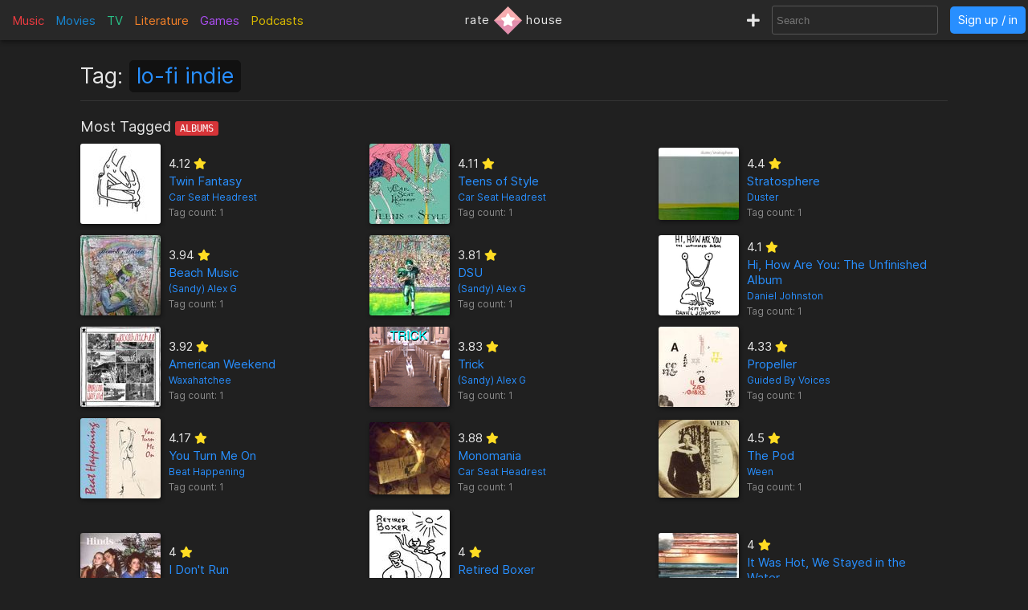

--- FILE ---
content_type: text/html; charset=utf-8
request_url: https://rate.house/tag/lo-fi%20indie
body_size: 5883
content:
<!DOCTYPE html>
<html lang="en" dir="ltr">
  <head>
        
    
    <title>lo-fi indie</title>
    <meta name="description" content="lo-fi indie" />
    <meta property="og:title" content="lo-fi indie" />
    <meta property="og:description" content="lo-fi indie" />
    <meta name="twitter:title" content="lo-fi indie">
    <meta name="twitter:description" content="lo-fi indie">
    
    <meta property="og:type" content="website" />
    <meta property="og:site_name" content="rate.house" />
    <meta name="twitter:site" content="@rate_house">
    <meta name="twitter:creator" content="@rate_house">
    
    <meta name="viewport" content="width=device-width, user-scalable=no, initial-scale=1">
    <meta name="msapplication-TileColor" content="#2b5797">
    <meta name="theme-color" content="#ffffff">
    <meta name="apple-mobile-web-app-title" content="rate.house">
    <meta name="application-name" content="rate.house">

    <link rel="shortcut icon" href="/favicon.ico?v=2019-12-10" type="image/x-icon">
    <link rel="apple-touch-icon" sizes="180x180" href="/apple-touch-icon.png?v=2019-12-10">
    <link rel="icon" type="image/png" sizes="32x32" href="/favicon-32x32.png?v=2019-12-10">
    <link rel="icon" type="image/png" sizes="16x16" href="/favicon-16x16.png?v=2019-12-10">
    <link rel="manifest" href="/manifest.json">
    <link rel="mask-icon" href="/safari-pinned-tab.svg?v=2019-12-10" color="#5bbad5">
    
    <link rel="preload" href="/css/fonts/Inter-Regular.woff2" as="font" crossorigin="anonymous">
    <link rel="preload" href="/js/jquery-3.3.1.min.js" as="script">
        <link rel="preload" href="/js/script.min.js?v=2020-08-04" as="script">
    <link rel="preload" href="/css/style.min.css?v=2021-01-27" as="style">
    <link rel="stylesheet" href="/css/style.min.css?v=2021-01-27">
    
    <!-- Global site tag (gtag.js) - Google Analytics -->
    <script async src="https://www.googletagmanager.com/gtag/js?id=UA-116838761-1"></script>
    <script>
      window.dataLayer = window.dataLayer || [];
      function gtag(){dataLayer.push(arguments);}
      gtag('js', new Date());
      gtag('config', 'UA-116838761-1');
    </script>
  </head>
  
    <body class="dark-mode">
      <noscript><div class="noscript">Please enable JavaScript to prevent errors.</div></noscript>
    <header>
  <div class="header-box lg-md-screens">
    
    <!-- Charts -->
    <div class="charts-container lg-screens">

      <div class="sub-menu-container music-charts">
        <label for="show-music" class="album-text">Music</label>
        <input type="checkbox" id="show-music" class="sub-menu-checkbox">
        <div class="sub-menu-content">
          <a class="album-text" href="/chart/album">Albums</a>
          <a class="song-text" href="/chart/song">Songs</a>
        </div>
      </div>

      <a class="movie-text" href="/chart/movie">Movies</a>

      <div class="sub-menu-container tv-charts">
        <label for="show-tv" class="tv-text">TV</label>
        <input type="checkbox" id="show-tv" class="sub-menu-checkbox">
        <div class="sub-menu-content">
          <a class="tv-text" href="/chart/tv">Shows</a>
          <a class="episode-text" href="/chart/episode">Episodes</a>
        </div>
      </div>

      <a class="lit-text" href="/chart/lit">Literature</a>

      <a class="game-text" href="/chart/game">Games</a>

      <div class="sub-menu-container podcast-charts">
        <label for="show-podcast" class="podcast-text">Podcasts</label>
        <input type="checkbox" id="show-podcast" class="sub-menu-checkbox">
        <div class="sub-menu-content">
          <a class="podcast-text" href="/chart/podcast">Podcasts</a>
          <a class="pod_episode-text" href="/chart/pod_episode">Episodes</a>
        </div>
      </div>

    </div>

    <div class="charts-container md-screens">
      <label for="show-charts" class="show-charts"><i class="fas fa-list-ol"></i> Charts</label>
      <input type="checkbox" id="show-charts" class="sub-menu-checkbox">
      <div class="sub-menu-content">
        <a class="album-text" href="/chart/album">Albums</a>
        <a class="song-text" href="/chart/song">Songs</a>
        <a class="movie-text" href="/chart/movie">Movies</a>
        <a class="tv-text" href="/chart/tv">Shows</a>
        <a class="episode-text" href="/chart/episode">TV Ep.</a>
        <a class="lit-text" href="/chart/lit">Literature</a>
        <a class="game-text" href="/chart/game">Games</a>
        <a class="podcast-text" href="/chart/podcast">Podcasts</a>
        <a class="pod_episode-text" href="/chart/pod_episode">Podcast Ep.</a>
      </div>
    </div>
    
    <!-- Logo -->
    <div class="logo-container">
      <a class="logo" href="/" title="rate.house">
        <span>rate</span>
        <img src="/img/rh-choice.png" alt="rate.house">
        <span>house</span>
      </a>
    </div>

    
    <!-- Search and user links -->
    <div class="header-right">

      <a class="new-text" href="/create" title="Create new item"><i class="fas fa-plus"></i></a>

      <div class="header-search lg-screens">
        <input class="all-search" type="text" name="searchTerms" autocomplete="off" placeholder="Search">
        <div class="filter-help">
  <div class="alt-text">FILTER</div>
  <div>
    <span class="type-tag album" data-type="album">album</span>
    <span class="type-tag song" data-type="song">song</span>
  </div>
  <div><span class="type-tag movie" data-type="movie">movie</span></div>
  <div>
    <span class="type-tag tv" data-type="tv">tv show</span>
    <span class="type-tag episode" data-type="tvep">episode</span>
  </div>
  <div><span class="type-tag lit" data-type="lit">literature</span></div>
  <div><span class="type-tag game" data-type="game">game</span></div>
  <div>
    <span class="type-tag podcast" data-type="podcast">podcast</span>
    <span class="type-tag pod_episode" data-type="podep">podcast ep.</span>
  </div>
  <div><span class="type-tag people" data-type="people">people/company</span></div>
</div>

        <div class="clear-x"><i class="fas fa-times"></i></div>
      </div>

      <div class="header-search md-screens">
        <label for="show-search" class="show-search"><i class="fas fa-search"></i></label>
        <input type="checkbox" id="show-search" class="sub-menu-checkbox">
        <div class="sub-menu-content">
          <input class="all-search" type="text" name="searchTerms" autocomplete="off" placeholder="Search">
          <div class="filter-help">
  <div class="alt-text">FILTER</div>
  <div>
    <span class="type-tag album" data-type="album">album</span>
    <span class="type-tag song" data-type="song">song</span>
  </div>
  <div><span class="type-tag movie" data-type="movie">movie</span></div>
  <div>
    <span class="type-tag tv" data-type="tv">tv show</span>
    <span class="type-tag episode" data-type="tvep">episode</span>
  </div>
  <div><span class="type-tag lit" data-type="lit">literature</span></div>
  <div><span class="type-tag game" data-type="game">game</span></div>
  <div>
    <span class="type-tag podcast" data-type="podcast">podcast</span>
    <span class="type-tag pod_episode" data-type="podep">podcast ep.</span>
  </div>
  <div><span class="type-tag people" data-type="people">people/company</span></div>
</div>

          <div class="clear-x"><i class="fas fa-times"></i></div>
        </div>
      </div>
      
            <a class="header-signin" href="/signin">Sign up / in</a>
            
    </div>
  </div>


  <!-- Small screen -->
  <div class="header-box sm-screens">
    
    <!-- Logo -->
    <div class="logo-container-sm">
      <a class="logo" href="/" title="rate.house">
        <img src="/img/rh-choice.png" alt="rate.house" class="logo-image">
      </a>
    </div>

    <!-- Charts -->
    <div class="charts-container">
      <label for="show-charts-sm" class="show-charts"><i class="fas fa-list-ol menu-icon"></i></label>
      <input type="checkbox" id="show-charts-sm" class="sub-menu-checkbox">
      <div class="sub-menu-content">
        <a class="album-text" href="/chart/album">Albums</a>
        <a class="song-text" href="/chart/song">Songs</a>
        <a class="movie-text" href="/chart/movie">Movies</a>
        <a class="tv-text" href="/chart/tv">Shows</a>
        <a class="episode-text" href="/chart/episode">TV Ep.</a>
        <a class="lit-text" href="/chart/lit">Literature</a>
        <a class="game-text" href="/chart/game">Games</a>
        <a class="podcast-text" href="/chart/podcast">Podcasts</a>
        <a class="pod_episode-text" href="/chart/pod_episode">Podcast Ep.</a>
        <a class="new-text" href="/create">Create</a>
      </div>
    </div>
    
    <!-- Search and user links -->
    <div class="header-search">
      <label for="show-search-sm" class="show-search"><i class="fas fa-search menu-icon"></i></label>
      <input type="checkbox" id="show-search-sm" class="sub-menu-checkbox">
      <div class="sub-menu-content">
        <div class="toggle-keyboard"><div class="button toggle-keyboard-button"><i class="far fa-keyboard"></i></div></div>
        <input class="all-search" type="text" name="searchTerms" autocomplete="off" placeholder="Search">
        <div class="filter-help">
  <div class="alt-text">FILTER</div>
  <div>
    <span class="type-tag album" data-type="album">album</span>
    <span class="type-tag song" data-type="song">song</span>
  </div>
  <div><span class="type-tag movie" data-type="movie">movie</span></div>
  <div>
    <span class="type-tag tv" data-type="tv">tv show</span>
    <span class="type-tag episode" data-type="tvep">episode</span>
  </div>
  <div><span class="type-tag lit" data-type="lit">literature</span></div>
  <div><span class="type-tag game" data-type="game">game</span></div>
  <div>
    <span class="type-tag podcast" data-type="podcast">podcast</span>
    <span class="type-tag pod_episode" data-type="podep">podcast ep.</span>
  </div>
  <div><span class="type-tag people" data-type="people">people/company</span></div>
</div>

        <div class="clear-x"><i class="fas fa-times"></i></div>
      </div>
    </div>
    
    <a class="header-signin" href="/signin">Sign up / in</a>

      </div>
  
</header>

  
<div class="wrapper tag-page">
  <div class="title">Tag: <a class="tag" href="/tag/lo-fi%20indie">lo-fi indie</a></span></div>
  
  <div class="divider"></div>
  
  <div>
  
<div class="box-section">
  <div class="label">
    Most Tagged
    <span class="type-tag album">
      Albums
    </span>
  </div>
    <div class="relations">
    

      
      <div class="relation">
        <a href="/album/twin-fantasy">
          <img src="https://cdn.rate.house/item/album/t/twin-fantasy-md.jpg" alt="Twin Fantasy">
        </a>
        <div class="relation-info">
          <div class="relation-extra">4.12 <i class="fas fa-star"></i></div>
          <div>
            <a href="/album/twin-fantasy">Twin Fantasy</a>
            <div class="main-roles">
                            
              <span><a href="/people/car-seat-headrest">Car Seat Headrest</a></span>
              
                          </div>
          </div>
          <div class="alt-text">Tag count: 1</div>
        </div>
      </div>

          
    

      
      <div class="relation">
        <a href="/album/teens-of-style">
          <img src="https://cdn.rate.house/item/album/t/teens-of-style(1)-md.jpg" alt="Teens of Style">
        </a>
        <div class="relation-info">
          <div class="relation-extra">4.11 <i class="fas fa-star"></i></div>
          <div>
            <a href="/album/teens-of-style">Teens of Style</a>
            <div class="main-roles">
                            
              <span><a href="/people/car-seat-headrest">Car Seat Headrest</a></span>
              
                          </div>
          </div>
          <div class="alt-text">Tag count: 1</div>
        </div>
      </div>

          
    

      
      <div class="relation">
        <a href="/album/stratosphere">
          <img src="https://cdn.rate.house/item/album/s/stratosphere-md.jpg" alt="Stratosphere">
        </a>
        <div class="relation-info">
          <div class="relation-extra">4.4 <i class="fas fa-star"></i></div>
          <div>
            <a href="/album/stratosphere">Stratosphere</a>
            <div class="main-roles">
                            
              <span><a href="/people/duster">Duster</a></span>
              
                          </div>
          </div>
          <div class="alt-text">Tag count: 1</div>
        </div>
      </div>

          
    

      
      <div class="relation">
        <a href="/album/beach-music">
          <img src="https://cdn.rate.house/item/album/b/beach-music-md.jpg" alt="Beach Music">
        </a>
        <div class="relation-info">
          <div class="relation-extra">3.94 <i class="fas fa-star"></i></div>
          <div>
            <a href="/album/beach-music">Beach Music</a>
            <div class="main-roles">
                            
              <span><a href="/people/sandy-alex-g">(Sandy) Alex G</a></span>
              
                          </div>
          </div>
          <div class="alt-text">Tag count: 1</div>
        </div>
      </div>

          
    

      
      <div class="relation">
        <a href="/album/dsu">
          <img src="https://cdn.rate.house/item/album/d/dsu-md.jpg" alt="DSU">
        </a>
        <div class="relation-info">
          <div class="relation-extra">3.81 <i class="fas fa-star"></i></div>
          <div>
            <a href="/album/dsu">DSU</a>
            <div class="main-roles">
                            
              <span><a href="/people/sandy-alex-g">(Sandy) Alex G</a></span>
              
                          </div>
          </div>
          <div class="alt-text">Tag count: 1</div>
        </div>
      </div>

          
    

      
      <div class="relation">
        <a href="/album/hi-how-are-you-the-unfinished-album">
          <img src="https://cdn.rate.house/item/album/h/hi-how-are-you-the-unfinished-album-md.jpg" alt="Hi, How Are You: The Unfinished Album">
        </a>
        <div class="relation-info">
          <div class="relation-extra">4.1 <i class="fas fa-star"></i></div>
          <div>
            <a href="/album/hi-how-are-you-the-unfinished-album">Hi, How Are You: The Unfinished Album</a>
            <div class="main-roles">
                            
              <span><a href="/people/daniel-johnston">Daniel Johnston</a></span>
              
                          </div>
          </div>
          <div class="alt-text">Tag count: 1</div>
        </div>
      </div>

          
    

      
      <div class="relation">
        <a href="/album/american-weekend">
          <img src="https://cdn.rate.house/item/album/a/american-weekend-md.jpg" alt="American Weekend">
        </a>
        <div class="relation-info">
          <div class="relation-extra">3.92 <i class="fas fa-star"></i></div>
          <div>
            <a href="/album/american-weekend">American Weekend</a>
            <div class="main-roles">
                            
              <span><a href="/people/waxahatchee">Waxahatchee</a></span>
              
                          </div>
          </div>
          <div class="alt-text">Tag count: 1</div>
        </div>
      </div>

          
    

      
      <div class="relation">
        <a href="/album/trick">
          <img src="https://cdn.rate.house/item/album/t/trick-md.jpg" alt="Trick">
        </a>
        <div class="relation-info">
          <div class="relation-extra">3.83 <i class="fas fa-star"></i></div>
          <div>
            <a href="/album/trick">Trick</a>
            <div class="main-roles">
                            
              <span><a href="/people/sandy-alex-g">(Sandy) Alex G</a></span>
              
                          </div>
          </div>
          <div class="alt-text">Tag count: 1</div>
        </div>
      </div>

          
    

      
      <div class="relation">
        <a href="/album/propeller">
          <img src="https://cdn.rate.house/item/album/p/propeller-md.jpg" alt="Propeller">
        </a>
        <div class="relation-info">
          <div class="relation-extra">4.33 <i class="fas fa-star"></i></div>
          <div>
            <a href="/album/propeller">Propeller</a>
            <div class="main-roles">
                            
              <span><a href="/people/guided-by-voices">Guided By Voices</a></span>
              
                          </div>
          </div>
          <div class="alt-text">Tag count: 1</div>
        </div>
      </div>

          
    

      
      <div class="relation">
        <a href="/album/you-turn-me-on">
          <img src="https://cdn.rate.house/item/album/y/you-turn-me-on-md.jpg" alt="You Turn Me On">
        </a>
        <div class="relation-info">
          <div class="relation-extra">4.17 <i class="fas fa-star"></i></div>
          <div>
            <a href="/album/you-turn-me-on">You Turn Me On</a>
            <div class="main-roles">
                            
              <span><a href="/people/beat-happening">Beat Happening</a></span>
              
                          </div>
          </div>
          <div class="alt-text">Tag count: 1</div>
        </div>
      </div>

          
    

      
      <div class="relation">
        <a href="/album/monomania(1)">
          <img src="https://cdn.rate.house/item/album/m/monomania(1)-md.jpg" alt="Monomania">
        </a>
        <div class="relation-info">
          <div class="relation-extra">3.88 <i class="fas fa-star"></i></div>
          <div>
            <a href="/album/monomania(1)">Monomania</a>
            <div class="main-roles">
                            
              <span><a href="/people/car-seat-headrest">Car Seat Headrest</a></span>
              
                          </div>
          </div>
          <div class="alt-text">Tag count: 1</div>
        </div>
      </div>

          
    

      
      <div class="relation">
        <a href="/album/the-pod">
          <img src="https://cdn.rate.house/item/album/t/the-pod-md.jpg" alt="The Pod">
        </a>
        <div class="relation-info">
          <div class="relation-extra">4.5 <i class="fas fa-star"></i></div>
          <div>
            <a href="/album/the-pod">The Pod</a>
            <div class="main-roles">
                            
              <span><a href="/people/ween">Ween</a></span>
              
                          </div>
          </div>
          <div class="alt-text">Tag count: 1</div>
        </div>
      </div>

          
    

      
      <div class="relation">
        <a href="/album/i-dont-run">
          <img src="https://cdn.rate.house/item/album/i/i-don&#39;t-run-md.jpg" alt="I Don&#39;t Run">
        </a>
        <div class="relation-info">
          <div class="relation-extra">4 <i class="fas fa-star"></i></div>
          <div>
            <a href="/album/i-dont-run">I Don&#39;t Run</a>
            <div class="main-roles">
                            
              <span><a href="/people/hinds">Hinds</a></span>
              
                          </div>
          </div>
          <div class="alt-text">Tag count: 1</div>
        </div>
      </div>

          
    

      
      <div class="relation">
        <a href="/album/retired-boxer">
          <img src="https://cdn.rate.house/item/album/r/retired-boxer-md.jpg" alt="Retired Boxer">
        </a>
        <div class="relation-info">
          <div class="relation-extra">4 <i class="fas fa-star"></i></div>
          <div>
            <a href="/album/retired-boxer">Retired Boxer</a>
            <div class="main-roles">
                            
              <span><a href="/people/daniel-johnston">Daniel Johnston</a></span>
              
                          </div>
          </div>
          <div class="alt-text">Tag count: 1</div>
        </div>
      </div>

          
    

      
      <div class="relation">
        <a href="/album/it-was-hot-we-stayed-in-the-water">
          <img src="https://cdn.rate.house/item/album/i/it-was-hot,-we-stayed-in-the-water-md.jpg" alt="It Was Hot, We Stayed in the Water">
        </a>
        <div class="relation-info">
          <div class="relation-extra">4 <i class="fas fa-star"></i></div>
          <div>
            <a href="/album/it-was-hot-we-stayed-in-the-water">It Was Hot, We Stayed in the Water</a>
            <div class="main-roles">
                            
              <span><a href="/people/the-microphones">The Microphones</a></span>
              
                          </div>
          </div>
          <div class="alt-text">Tag count: 1</div>
        </div>
      </div>

          
    
  </div>
    <div class="view-all">
    <a href="/tag/lo-fi%20indie/album">
      View all tagged
      <span class="lowercase">Albums</span>
    </a>
  </div>
</div>

<div class="divider"></div>

<div class="box-section">
  <div class="label">
    Most Tagged
    <span class="type-tag song">
      Songs
    </span>
  </div>
    <div class="relations">
    

      
      <div class="relation">
        <a href="/song/be-good">
          <img src="https://cdn.rate.house/item/album/a/american-weekend-md.jpg" alt="Be Good">
        </a>
        <div class="relation-info">
          <div class="relation-extra">5 <i class="fas fa-star"></i></div>
          <div>
            <a href="/song/be-good">Be Good</a>
            <div class="main-roles">
                            
              <span><a href="/people/waxahatchee">Waxahatchee</a></span>
              
                          </div>
          </div>
          <div class="alt-text">Tag count: 1</div>
        </div>
      </div>

          
    

      
      <div class="relation">
        <a href="/song/maud-gone(1)">
          <img src="https://cdn.rate.house/item/album/t/teens-of-style(1)-md.jpg" alt="Maud Gone">
        </a>
        <div class="relation-info">
          <div class="relation-extra">4.5 <i class="fas fa-star"></i></div>
          <div>
            <a href="/song/maud-gone(1)">Maud Gone</a>
            <div class="main-roles">
                            
              <span><a href="/people/car-seat-headrest">Car Seat Headrest</a></span>
              
                          </div>
          </div>
          <div class="alt-text">Tag count: 1</div>
        </div>
      </div>

          
    

      
      <div class="relation">
        <a href="/song/rose-1956">
          <img src="https://cdn.rate.house/item/album/a/american-weekend-md.jpg" alt="Rose, 1956">
        </a>
        <div class="relation-info">
          <div class="relation-extra">4 <i class="fas fa-star"></i></div>
          <div>
            <a href="/song/rose-1956">Rose, 1956</a>
            <div class="main-roles">
                            
              <span><a href="/people/waxahatchee">Waxahatchee</a></span>
              
                          </div>
          </div>
          <div class="alt-text">Tag count: 1</div>
        </div>
      </div>

          
    

      
      <div class="relation">
        <a href="/song/grass-stain">
          <img src="https://cdn.rate.house/item/album/a/american-weekend-md.jpg" alt="Grass Stain">
        </a>
        <div class="relation-info">
          <div class="relation-extra">4 <i class="fas fa-star"></i></div>
          <div>
            <a href="/song/grass-stain">Grass Stain</a>
            <div class="main-roles">
                            
              <span><a href="/people/waxahatchee">Waxahatchee</a></span>
              
                          </div>
          </div>
          <div class="alt-text">Tag count: 1</div>
        </div>
      </div>

          
    

      
      <div class="relation">
        <a href="/song/bathtub(1)">
          <img src="https://cdn.rate.house/item/album/a/american-weekend-md.jpg" alt="Bathtub">
        </a>
        <div class="relation-info">
          <div class="relation-extra">4 <i class="fas fa-star"></i></div>
          <div>
            <a href="/song/bathtub(1)">Bathtub</a>
            <div class="main-roles">
                            
              <span><a href="/people/waxahatchee">Waxahatchee</a></span>
              
                          </div>
          </div>
          <div class="alt-text">Tag count: 1</div>
        </div>
      </div>

          
    

      
      <div class="relation">
        <a href="/song/noccalula">
          <img src="https://cdn.rate.house/item/album/a/american-weekend-md.jpg" alt="Noccalula">
        </a>
        <div class="relation-info">
          <div class="relation-extra">4 <i class="fas fa-star"></i></div>
          <div>
            <a href="/song/noccalula">Noccalula</a>
            <div class="main-roles">
                            
              <span><a href="/people/waxahatchee">Waxahatchee</a></span>
              
                          </div>
          </div>
          <div class="alt-text">Tag count: 1</div>
        </div>
      </div>

          
    

      
      <div class="relation">
        <a href="/song/oh-starving">
          <img src="https://cdn.rate.house/item/album/t/teens-of-style(1)-md.jpg" alt="Oh! Starving!">
        </a>
        <div class="relation-info">
          <div class="relation-extra">4 <i class="fas fa-star"></i></div>
          <div>
            <a href="/song/oh-starving">Oh! Starving!</a>
            <div class="main-roles">
                            
              <span><a href="/people/car-seat-headrest">Car Seat Headrest</a></span>
              
                          </div>
          </div>
          <div class="alt-text">Tag count: 1</div>
        </div>
      </div>

          
    

      
      <div class="relation">
        <a href="/song/some-strange-angel">
          <img src="https://cdn.rate.house/item/album/n/nervous-young-man-md.jpg" alt="Some Strange Angel">
        </a>
        <div class="relation-info">
          <div class="relation-extra">0 <i class="fas fa-star"></i></div>
          <div>
            <a href="/song/some-strange-angel">Some Strange Angel</a>
            <div class="main-roles">
                            
              <span><a href="/people/car-seat-headrest">Car Seat Headrest</a></span>
              
                          </div>
          </div>
          <div class="alt-text">Tag count: 1</div>
        </div>
      </div>

          
    

      
      <div class="relation">
        <a href="/song/i-think-i-love-you">
          <img src="https://cdn.rate.house/item/album/a/american-weekend-md.jpg" alt="I Think I Love You">
        </a>
        <div class="relation-info">
          <div class="relation-extra">0 <i class="fas fa-star"></i></div>
          <div>
            <a href="/song/i-think-i-love-you">I Think I Love You</a>
            <div class="main-roles">
                            
              <span><a href="/people/waxahatchee">Waxahatchee</a></span>
              
                          </div>
          </div>
          <div class="alt-text">Tag count: 1</div>
        </div>
      </div>

          
    

      
      <div class="relation">
        <a href="/song/plane-crash-blues-i-cant-play-the-piano">
          <img src="https://cdn.rate.house/item/album/n/nervous-young-man-md.jpg" alt="Plane Crash Blues (I Can&#39;t Play the Piano)">
        </a>
        <div class="relation-info">
          <div class="relation-extra">0 <i class="fas fa-star"></i></div>
          <div>
            <a href="/song/plane-crash-blues-i-cant-play-the-piano">Plane Crash Blues (I Can&#39;t Play the Piano)</a>
            <div class="main-roles">
                            
              <span><a href="/people/car-seat-headrest">Car Seat Headrest</a></span>
              
                          </div>
          </div>
          <div class="alt-text">Tag count: 1</div>
        </div>
      </div>

          
    

      
      <div class="relation">
        <a href="/song/dreams-fall-hard">
          <img src="https://cdn.rate.house/item/album/n/nervous-young-man-md.jpg" alt="Dreams Fall Hard">
        </a>
        <div class="relation-info">
          <div class="relation-extra">0 <i class="fas fa-star"></i></div>
          <div>
            <a href="/song/dreams-fall-hard">Dreams Fall Hard</a>
            <div class="main-roles">
                            
              <span><a href="/people/car-seat-headrest">Car Seat Headrest</a></span>
              
                          </div>
          </div>
          <div class="alt-text">Tag count: 1</div>
        </div>
      </div>

          
    

      
      <div class="relation">
        <a href="/song/i-wanna-sweat">
          <img src="https://cdn.rate.house/item/album/n/nervous-young-man-md.jpg" alt="I Wanna Sweat">
        </a>
        <div class="relation-info">
          <div class="relation-extra">0 <i class="fas fa-star"></i></div>
          <div>
            <a href="/song/i-wanna-sweat">I Wanna Sweat</a>
            <div class="main-roles">
                            
              <span><a href="/people/car-seat-headrest">Car Seat Headrest</a></span>
              
                          </div>
          </div>
          <div class="alt-text">Tag count: 1</div>
        </div>
      </div>

          
    

      
      <div class="relation">
        <a href="/song/death-at-the-movies">
          <img src="https://cdn.rate.house/item/album/n/nervous-young-man-md.jpg" alt="Death at the Movies">
        </a>
        <div class="relation-info">
          <div class="relation-extra">0 <i class="fas fa-star"></i></div>
          <div>
            <a href="/song/death-at-the-movies">Death at the Movies</a>
            <div class="main-roles">
                            
              <span><a href="/people/car-seat-headrest">Car Seat Headrest</a></span>
              
                          </div>
          </div>
          <div class="alt-text">Tag count: 1</div>
        </div>
      </div>

          
    

      
      <div class="relation">
        <a href="/song/crows-rest-in-bigger-pieces-mix">
          <img src="https://cdn.rate.house/item/album/n/nervous-young-man-md.jpg" alt="Crows (Rest in Bigger Pieces Mix)">
        </a>
        <div class="relation-info">
          <div class="relation-extra">0 <i class="fas fa-star"></i></div>
          <div>
            <a href="/song/crows-rest-in-bigger-pieces-mix">Crows (Rest in Bigger Pieces Mix)</a>
            <div class="main-roles">
                            
              <span><a href="/people/car-seat-headrest">Car Seat Headrest</a></span>
              
                          </div>
          </div>
          <div class="alt-text">Tag count: 1</div>
        </div>
      </div>

          
    

      
      <div class="relation">
        <a href="/song/i-can-play-the-piano">
          <img src="https://cdn.rate.house/item/album/n/nervous-young-man-md.jpg" alt="I Can Play the Piano">
        </a>
        <div class="relation-info">
          <div class="relation-extra">0 <i class="fas fa-star"></i></div>
          <div>
            <a href="/song/i-can-play-the-piano">I Can Play the Piano</a>
            <div class="main-roles">
                            
              <span><a href="/people/car-seat-headrest">Car Seat Headrest</a></span>
              
                          </div>
          </div>
          <div class="alt-text">Tag count: 1</div>
        </div>
      </div>

          
    
  </div>
    <div class="view-all">
    <a href="/tag/lo-fi%20indie/song">
      View all tagged
      <span class="lowercase">Songs</span>
    </a>
  </div>
</div>

<div class="divider"></div>

<div class="box-section">
  <div class="label">
    Most Tagged
    <span class="type-tag movie">
      Movies
    </span>
  </div>
    <div class="alt-text">None tagged yet. :(</div>
    <div class="view-all">
    <a href="/tag/lo-fi%20indie/movie">
      View all tagged
      <span class="lowercase">Movies</span>
    </a>
  </div>
</div>

<div class="divider"></div>

<div class="box-section">
  <div class="label">
    Most Tagged
    <span class="type-tag tv">
      TV Shows
    </span>
  </div>
    <div class="alt-text">None tagged yet. :(</div>
    <div class="view-all">
    <a href="/tag/lo-fi%20indie/tv">
      View all tagged
      <span class="lowercase">TV Shows</span>
    </a>
  </div>
</div>

<div class="divider"></div>

<div class="box-section">
  <div class="label">
    Most Tagged
    <span class="type-tag episode">
      TV Episodes
    </span>
  </div>
    <div class="alt-text">None tagged yet. :(</div>
    <div class="view-all">
    <a href="/tag/lo-fi%20indie/episode">
      View all tagged
      <span class="lowercase">TV Episodes</span>
    </a>
  </div>
</div>

<div class="divider"></div>

<div class="box-section">
  <div class="label">
    Most Tagged
    <span class="type-tag lit">
      Literature
    </span>
  </div>
    <div class="alt-text">None tagged yet. :(</div>
    <div class="view-all">
    <a href="/tag/lo-fi%20indie/lit">
      View all tagged
      <span class="lowercase">Literature</span>
    </a>
  </div>
</div>

<div class="divider"></div>

<div class="box-section">
  <div class="label">
    Most Tagged
    <span class="type-tag game">
      Games
    </span>
  </div>
    <div class="alt-text">None tagged yet. :(</div>
    <div class="view-all">
    <a href="/tag/lo-fi%20indie/game">
      View all tagged
      <span class="lowercase">Games</span>
    </a>
  </div>
</div>

<div class="divider"></div>

<div class="box-section">
  <div class="label">
    Most Tagged
    <span class="type-tag podcast">
      Podcasts
    </span>
  </div>
    <div class="alt-text">None tagged yet. :(</div>
    <div class="view-all">
    <a href="/tag/lo-fi%20indie/podcast">
      View all tagged
      <span class="lowercase">Podcasts</span>
    </a>
  </div>
</div>

<div class="divider"></div>

<div class="box-section">
  <div class="label">
    Most Tagged
    <span class="type-tag pod_episode">
      Podcast Ep.
    </span>
  </div>
    <div class="alt-text">None tagged yet. :(</div>
    <div class="view-all">
    <a href="/tag/lo-fi%20indie/pod_episode">
      View all tagged
      <span class="lowercase">Podcast Ep.</span>
    </a>
  </div>
</div>

<div class="divider"></div>

<div class="box-section">
  <div class="label">
    Most Tagged
    <span class="type-tag people">
      People
    </span>
  </div>
    <div class="relations">
    

      
      <div class="relation">
        <a href="/people/vincent-gallo">
          <a href="/people/vincent-gallo">
          <img src="https://cdn.rate.house/item/people/v/vincent-gallo-md.jpg" alt="Vincent Gallo">
        </a>
        </a>
        <div>
          <a href="/people/vincent-gallo">Vincent Gallo</a>
          <div class="alt-text">Tag count: 1</div>
        </div>
      </div>
      
          
    

      
      <div class="relation">
        <a href="/people/julia-brown">
          <a href="/people/julia-brown">
          <img src="https://cdn.rate.house/item/people/j/julia-brown-md.jpg" alt="Julia Brown">
        </a>
        </a>
        <div>
          <a href="/people/julia-brown">Julia Brown</a>
          <div class="alt-text">Tag count: 1</div>
        </div>
      </div>
      
          
    

      
      <div class="relation">
        <a href="/people/they-might-be-giants">
          <a href="/people/they-might-be-giants">
          <img src="https://cdn.rate.house/item/people/t/they-might-be-giants-md.jpg" alt="They Might Be Giants">
        </a>
        </a>
        <div>
          <a href="/people/they-might-be-giants">They Might Be Giants</a>
          <div class="alt-text">Tag count: 1</div>
        </div>
      </div>
      
          
    

      
      <div class="relation">
        <a href="/people/beck">
          <a href="/people/beck">
          <img src="https://cdn.rate.house/item/people/b/beck-md.jpg" alt="Beck">
        </a>
        </a>
        <div>
          <a href="/people/beck">Beck</a>
          <div class="alt-text">Tag count: 1</div>
        </div>
      </div>
      
          
    

      
      <div class="relation">
        <a href="/people/car-seat-headrest">
          <a href="/people/car-seat-headrest">
          <img src="https://cdn.rate.house/item/people/c/car-seat-headrest-md.jpg" alt="Car Seat Headrest">
        </a>
        </a>
        <div>
          <a href="/people/car-seat-headrest">Car Seat Headrest</a>
          <div class="alt-text">Tag count: 1</div>
        </div>
      </div>
      
          
    

      
      <div class="relation">
        <a href="/people/ween">
          <a href="/people/ween">
          <img src="https://cdn.rate.house/item/people/w/ween-md.jpg" alt="Ween">
        </a>
        </a>
        <div>
          <a href="/people/ween">Ween</a>
          <div class="alt-text">Tag count: 1</div>
        </div>
      </div>
      
          
    

      
      <div class="relation">
        <a href="/people/modest-mouse">
          <a href="/people/modest-mouse">
          <img src="https://cdn.rate.house/item/people/m/modest-mouse-md.jpg" alt="Modest Mouse">
        </a>
        </a>
        <div>
          <a href="/people/modest-mouse">Modest Mouse</a>
          <div class="alt-text">Tag count: 1</div>
        </div>
      </div>
      
          
    

      
      <div class="relation">
        <a href="/people/ty-segall">
          <a href="/people/ty-segall">
          <img src="https://cdn.rate.house/item/people/t/ty-segall-md.jpg" alt="Ty Segall">
        </a>
        </a>
        <div>
          <a href="/people/ty-segall">Ty Segall</a>
          <div class="alt-text">Tag count: 1</div>
        </div>
      </div>
      
          
    

      
      <div class="relation">
        <a href="/people/destroyer">
          <a href="/people/destroyer">
          <img src="https://cdn.rate.house/item/people/d/destroyer-md.jpg" alt="Destroyer">
        </a>
        </a>
        <div>
          <a href="/people/destroyer">Destroyer</a>
          <div class="alt-text">Tag count: 1</div>
        </div>
      </div>
      
          
    

      
      <div class="relation">
        <a href="/people/sebadoh">
          <a href="/people/sebadoh">
          <img src="https://cdn.rate.house/item/people/s/sebadoh-md.jpg" alt="Sebadoh">
        </a>
        </a>
        <div>
          <a href="/people/sebadoh">Sebadoh</a>
          <div class="alt-text">Tag count: 1</div>
        </div>
      </div>
      
          
    

      
      <div class="relation">
        <a href="/people/damon-albarn">
          <a href="/people/damon-albarn">
          <img src="https://cdn.rate.house/item/people/d/damon-albarn-md.jpg" alt="Damon Albarn">
        </a>
        </a>
        <div>
          <a href="/people/damon-albarn">Damon Albarn</a>
          <div class="alt-text">Tag count: 1</div>
        </div>
      </div>
      
          
    

      
      <div class="relation">
        <a href="/people/ariel-pinks-haunted-graffiti">
          <a href="/people/ariel-pinks-haunted-graffiti">
          <img src="https://cdn.rate.house/item/people/a/ariel-pink&#39;s-haunted-graffiti-md.jpg" alt="Ariel Pink&#39;s Haunted Graffiti">
        </a>
        </a>
        <div>
          <a href="/people/ariel-pinks-haunted-graffiti">Ariel Pink&#39;s Haunted Graffiti</a>
          <div class="alt-text">Tag count: 1</div>
        </div>
      </div>
      
          
    

      
      <div class="relation">
        <a href="/people/sparklehorse">
          <a href="/people/sparklehorse">
          <img src="https://cdn.rate.house/item/people/s/sparklehorse-md.jpg" alt="Sparklehorse">
        </a>
        </a>
        <div>
          <a href="/people/sparklehorse">Sparklehorse</a>
          <div class="alt-text">Tag count: 1</div>
        </div>
      </div>
      
          
    

      
      <div class="relation">
        <a href="/people/ariel-pink">
          <a href="/people/ariel-pink">
          <img src="https://cdn.rate.house/item/people/a/ariel-pink-md.jpg" alt="Ariel Pink">
        </a>
        </a>
        <div>
          <a href="/people/ariel-pink">Ariel Pink</a>
          <div class="alt-text">Tag count: 1</div>
        </div>
      </div>
      
          
    

      
      <div class="relation">
        <a href="/people/the-microphones">
          <a href="/people/the-microphones">
          <img src="https://cdn.rate.house/item/people/t/the-microphones-md.jpg" alt="The Microphones">
        </a>
        </a>
        <div>
          <a href="/people/the-microphones">The Microphones</a>
          <div class="alt-text">Tag count: 1</div>
        </div>
      </div>
      
          
    
  </div>
    <div class="view-all">
    <a href="/tag/lo-fi%20indie/people">
      View all tagged
      <span class="lowercase">People</span>
    </a>
  </div>
</div>

<div class="divider"></div>


  </div>

</div>

    
        <div id="signup-signin-box" class="hide-signup">
  <div class="signup-signin">
    <div class="close-signup-signin"><i class="fas fa-times"></i></div>

    <div class="signup-signin-content">
      <div class="instruction">Please sign up or sign in.</div>
      <div class="signup">
        <div class="label large">Sign Up</div>
        <form action="/#" id="signup-form" method="post" cap="pungis">
          <input type="hidden" name="redirect" value="%2Ftag%2Flo-fi%2520indie">
          <noscript>
            <input type="hidden" name="noScript" value="1">
          </noscript>
          <label for="signup-username">Username</label>
          <div>
            <input type="text" id="signup-username" name="username" required>
          </div>
          <br>
          <label for="signup-email">Email</label>
          <div>
            <input type="email" id="signup-email" name="email" required>
          </div>
          <br>
          <label for="signup-password">Password</label>
          <div class="password-box">
            <input type="password" id="signup-password" name="password" minlength="6" required>
            <i class="far fa-eye"></i>
          </div>
          <br>
          <label for="signup-confirm-password">Confirm password</label>
          <div class="password-box">
            <input type="password" id="signup-confirm-password" name="confirm_password" minlength="6" required>
            <i class="far fa-eye"></i>
          </div>
          <br>
          <div class="form-message"></div>
          <button type="submit">Create account</i></button>
        </form>
      </div>

      <div class="signin">
        <div class="label large">Sign In</div>
        <form action="/#" id="signin-form" method="post" cap="ningis">
          <input type="hidden" name="redirect" value="%2Ftag%2Flo-fi%2520indie">
          <noscript>
            <input type="hidden" name="noScript" value="1">
          </noscript>
          <label for="signin-username">Username or Email</label>
          <div>
            <input type="text" id="signin-username" name="username" required>
          </div>
          <br>
          <label for="signin-password">Password</label>
          <div class="password-box">
            <input type="password" id="signin-password" name="password" required>
            <i class="far fa-eye"></i>
          </div>
          <br>
          <div class="form-message"></div>
          <button type="submit">Sign in</button>
        </form>
        <br>
        <div class="alt-text"><a href="/forgot-password">Forgot password</a></div>
      </div>

    </div>
    
  </div>
</div>

    
    <div id="server-response">
      <div class="success-response" data-response=""><p></p></div>
      <div class="error-response"><p></p></div>
      <div class="message-response"><p></p></div>
    </div>

    <div id="server-notice">
      <div class="close-notice"><i class="fas fa-times-circle"></i></div>
      <div class="server-notice"></div>
    </div>

    <footer>
      <div class="footer-menu">
        <div class="toggle-theme">
          <a href="/toggle-theme?redirect=%2Ftag%2Flo-fi%2520indie">
            <button>
              <i class="fas fa-sun"></i> 
              <i class="fas fa-arrows-alt-h"></i> 
              <i class="fas fa-moon"></i>
            </button>
          </a>
        </div>
        <a target="_blank" href="https://ko-fi.com/ratehouse"><button>we have no ads; support us <i class="fas fa-heart" style="color: #e18dac;"></i></button></a>
      </div>

      <div class="footer-links">
        <div><a href="/add-to-home">add to home</a></div>
        <div><a href="/legal">terms & privacy</a></div>
        <div><a href="/help">help & bugs</a></div>
        <div>
          <a target="_blank" href="https://twitter.com/rate_house"><i class="fab fa-twitter"></i></a>
          <a target="_blank" href="https://www.instagram.com/rate.house/"><i class="fab fa-instagram"></i></a>
          <a target="_blank" href="https://www.facebook.com/rate.house"><i class="fab fa-facebook"></i></a>
          <a target="_blank" href="https://ratehouse.tumblr.com/"><i class="fab fa-tumblr-square"></i></a>
          <a target="_blank" href="https://discord.gg/tRDJzZFt9U"><i class="fab fa-discord"></i></i></a>
        </div>
      </div>

      <h3 class="footer-note">rate.house is the answer for how to find user-created reviews, charts, discussions, ratings, lists, similar items, and recommendations for music, movies, tv shows, literature/books, video games, and podcasts all in one website/web app.</h3>

      <div class="footer-copyright">© <span id="footer-current-year">2022</span> rate.house</div>

    </footer>

    <script src="/js/jquery-3.3.1.min.js"></script>
        <script src="/js/typeahead/ta.js"></script>
    <script src="/js/main.js"></script>
    <script src="/js/edit.js"></script>
    <script src="/js/user-settings.js"></script>
    <script src="/js/jquery-sort.min.js"></script>
    <script src="/js/jquery.ui.touch-punch.min.js"></script>
    
    <script>
     if ('serviceWorker' in navigator) {
        navigator.serviceWorker.register('/service-worker.js')
          .then(function(reg) {
         }).catch(function(err) {
        });
     }
     $('#footer-current-year').text(new Date().getFullYear());
    </script>
  <script defer src="https://static.cloudflareinsights.com/beacon.min.js/vcd15cbe7772f49c399c6a5babf22c1241717689176015" integrity="sha512-ZpsOmlRQV6y907TI0dKBHq9Md29nnaEIPlkf84rnaERnq6zvWvPUqr2ft8M1aS28oN72PdrCzSjY4U6VaAw1EQ==" data-cf-beacon='{"version":"2024.11.0","token":"26ed835444f14ed5803e0ef9b3397a15","r":1,"server_timing":{"name":{"cfCacheStatus":true,"cfEdge":true,"cfExtPri":true,"cfL4":true,"cfOrigin":true,"cfSpeedBrain":true},"location_startswith":null}}' crossorigin="anonymous"></script>
</body>
</html>
